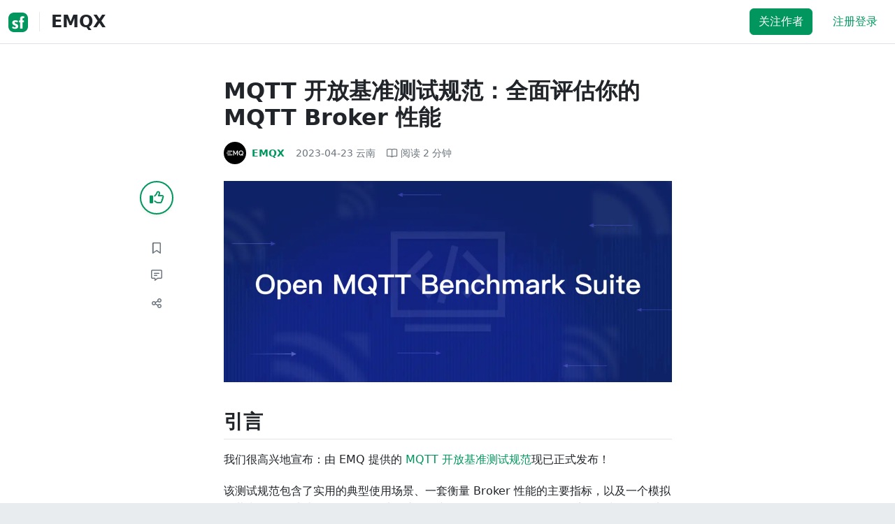

--- FILE ---
content_type: text/html; charset=utf-8
request_url: https://segmentfault.com/a/1190000043716193
body_size: 16582
content:
<!DOCTYPE html><html lang="zh"><head><meta charSet="utf-8"/><title>开源 - MQTT 开放基准测试规范：全面评估你的 MQTT Broker 性能 - 个人文章 - SegmentFault 思否</title><meta name="keywords" content="物联网,iot,mqtt,基准测试,开源"/><meta name="description" content="该测试规范包含了实用的典型使用场景、一套衡量 Broker 性能的主要指标，以及一个模拟负载和收集测试结果的工具，可以帮助开发者评估 MQTT Broker 的可扩展性..."/><meta name="userId" id="SFUserId"/><meta name="userRank" id="SFUserRank"/><meta name="viewport" content="width=device-width, initial-scale=1, viewport-fit=cover, user-scalable=no"/><meta rel="apple-touch-icon" href="https://static.segmentfault.com/main_site_next/prod/touch-icon.png"/><meta name="msapplication-square150x150logo" content="https://static.segmentfault.com/main_site_next/prod/touch-icon.png"/><meta http-equiv="X-UA-Compatible" content="IE=edge, chrome=1"/><meta name="renderer" content="webkit"/><meta name="alexaVerifyID" content="LkzCRJ7rPEUwt6fVey2vhxiw1vQ"/><meta name="apple-itunes-app" content="app-id=958101793, app-argument="/><meta property="qc:admins" content="15317273575564615446375"/><meta name="msapplication-TileColor" content="#009a61"/><meta name="baidu_union_verify" content="361d9f81bc56b8d1183231151d2b8012"/><meta name="sogou_site_verification" content="MKVKCoIjwL"/><meta name="360-site-verification" content="737314c9bf48873a1a0a22295203d9d1"/><link rel="shortcut icon" type="image/x-icon" href="https://static.segmentfault.com/main_site_next/prod/favicon.ico"/><link rel="search" type="application/opensearchdescription+xml" href="/opensearch.xml" title="SegmentFault"/><link rel="alternate" type="application/atom+xml" href="/feeds/questions" title="SegmentFault \u6700\u65B0\u95EE\u9898"/><link rel="alternate" type="application/atom+xml" href="/feeds/blogs" title="SegmentFault \u6700\u65B0\u6587\u7AE0"/><meta name="twitter:card" content="summary"/><meta name="twitter:image" content="https://static.segmentfault.com/main_site_next/prodtouch-icon.png"/><meta name="twitter:site" content="@segment_fault"/><meta name="twitter:creator" content="@segmentfault"/><meta name="twitter:title" content="MQTT 开放基准测试规范：全面评估你的 MQTT Broker 性能"/><meta name="og:type" content="article"/><meta name="og:image" content="https://static.segmentfault.com/main_site_next/prodtouch-icon.png"/><meta name="og:title" content="MQTT 开放基准测试规范：全面评估你的 MQTT Broker 性能"/><meta name="og:description" content="该测试规范包含了实用的典型使用场景、一套衡量 Broker 性能的主要指标，以及一个模拟负载和收集测试结果的工具，可以帮助开发者评估 MQTT Broker 的可扩展性..."/><meta name="og:url" content="https://segmentfault.com/a/1190000043716193"/><meta name="og:site_name" content="SegmentFault 思否"/><meta name="msvalidate.01" content="2C018C53297C8388F3E7052F5E9CA6AF"/><meta name="event-object" value="{&quot;current&quot;: [&quot;article&quot;, [&quot;1190000043716193&quot;]], &quot;root&quot;: [&quot;article&quot;, &quot;1190000043716193&quot;]}" id="SFEventObject"/><link rel="canonical" href="https://segmentfault.com/a/1190000043716193"/><script type="application/ld+json">{
            "@context": "https://schema.org",
            "@type": "Article",
            "mainEntityOfPage": {
              "@type": "WebPage",
              "@id": "https://google.com/article"
            },
            "name": "MQTT 开放基准测试规范：全面评估你的 MQTT Broker 性能",
            "headline": "MQTT 开放基准测试规范：全面评估你的 MQTT Broker 性能",
            "image": "https://static.segmentfault.com/main_site_next/prodtouch-icon.png",
            "datePublished": "2023-04-23T04:41:55.000Z",
            "dateModified": "2023-04-23T04:41:55.000Z",
            "url": "https://segmentfault.com/a/1190000043716193",
            "author": {
              "@type": "Person",
              "name": "EMQX",
              "url": "https://segmentfault.com/u/emqx"
            },
            "publisher": {
              "@type": "Organization",
              "name": "SegmentFault",
              "logo": {
                "@type": "ImageObject",
                "url":
                  "https://assets.segmentfault.com/v-5fc4b0b2/global/img/static/touch-icon.png"
              }
            }
          }</script><meta name="next-head-count" content="37"/><link data-next-font="size-adjust" rel="preconnect" href="/" crossorigin="anonymous"/><link rel="preload" href="https://static.segmentfault.com/main_site_next/prod/_next/static/css/8a2de9abf59d619c.css" as="style"/><link rel="stylesheet" href="https://static.segmentfault.com/main_site_next/prod/_next/static/css/8a2de9abf59d619c.css" data-n-g=""/><noscript data-n-css=""></noscript><script defer="" nomodule="" src="https://static.segmentfault.com/main_site_next/prod/_next/static/chunks/polyfills-c67a75d1b6f99dc8.js"></script><script src="https://sponsor.segmentfault.com/spcjs.php?id=1&amp;block=1&amp;repu=0&amp;v=5f0a9217&amp;tag=%E7%89%A9%E8%81%94%E7%BD%91%2Ciot%2Cmqtt%2C%E5%9F%BA%E5%87%86%E6%B5%8B%E8%AF%95%2C%E5%BC%80%E6%BA%90&amp;withtext=1" data-nscript="beforeInteractive"></script><script src="https://static.segmentfault.com/main_site_next/prod/_next/static/chunks/webpack-f827bc7f33b5aa2a.js" defer=""></script><script src="https://static.segmentfault.com/main_site_next/prod/_next/static/chunks/framework-b06a93d4cd434123.js" defer=""></script><script src="https://static.segmentfault.com/main_site_next/prod/_next/static/chunks/main-7b0e951b1aa6f444.js" defer=""></script><script src="https://static.segmentfault.com/main_site_next/prod/_next/static/chunks/pages/_app-afc5af1515ddb1af.js" defer=""></script><script src="https://static.segmentfault.com/main_site_next/prod/_next/static/chunks/54312-bc4a0e4b41f24c9b.js" defer=""></script><script src="https://static.segmentfault.com/main_site_next/prod/_next/static/chunks/69706-07a7095268b70805.js" defer=""></script><script src="https://static.segmentfault.com/main_site_next/prod/_next/static/chunks/75637-fc32eba996308eba.js" defer=""></script><script src="https://static.segmentfault.com/main_site_next/prod/_next/static/chunks/11063-1b323070c1d23392.js" defer=""></script><script src="https://static.segmentfault.com/main_site_next/prod/_next/static/chunks/70694-3d6afca6967f318c.js" defer=""></script><script src="https://static.segmentfault.com/main_site_next/prod/_next/static/chunks/83075-4e7ff52fbf2dea21.js" defer=""></script><script src="https://static.segmentfault.com/main_site_next/prod/_next/static/chunks/pages/Blogs/Detail-251499ec59f860aa.js" defer=""></script><script src="https://static.segmentfault.com/main_site_next/prod/_next/static/urYU784zm9qSideSzp21K/_buildManifest.js" defer=""></script><script src="https://static.segmentfault.com/main_site_next/prod/_next/static/urYU784zm9qSideSzp21K/_ssgManifest.js" defer=""></script><style id="__jsx-563de19a56c74ed5">@media(min-width:1400px){.container{max-width:1320px}}.blog-header.theme-light input{background-color:rgba(33,37,41,.1)}.blog-header.theme-light input::-webkit-input-placeholder{color:rgba(var(--bs-dark-rgb),var(--bs-text-opacity))}.blog-header.theme-dark input{background-color:rgba(255,255,255,.1)}.blog-header.theme-dark input::-webkit-input-placeholder{color:rgba(var(--bs-light-rgb),var(--bs-text-opacity))}</style><style id="__jsx-b1cc3f89c4f8c7b8">@charset "UTF-8";.fmt,.preview-wrap{line-height:1.6}.fmt .hljs,.preview-wrap .hljs{background-color:transparent!important;padding:0!important}.fmt p,.fmt address,.fmt ul,.fmt ol,.fmt dl,.fmt pre,.fmt blockquote,.fmt table,.fmt figure,.fmt hr,.preview-wrap p,.preview-wrap address,.preview-wrap ul,.preview-wrap ol,.preview-wrap dl,.preview-wrap pre,.preview-wrap blockquote,.preview-wrap table,.preview-wrap figure,.preview-wrap hr{margin-bottom:1.25rem}.fmt p,.preview-wrap p{word-wrap:break-word}.fmt p a,.preview-wrap p a{word-break:break-all}.fmt ol ol,.fmt ol ul,.fmt ul ol,.fmt ul ul,.preview-wrap ol ol,.preview-wrap ol ul,.preview-wrap ul ol,.preview-wrap ul ul{margin-bottom:0}.fmt li>p:last-of-type,.preview-wrap li>p:last-of-type{margin-bottom:0!important}.fmt h1,.preview-wrap h1{font-size:2rem;margin:2.75rem 0 1rem;padding-bottom:.5rem;border-bottom:3px double rgba(0,0,0,.1)}.fmt h2,.preview-wrap h2{font-size:1.75rem;margin:2.5rem 0 1rem;padding-bottom:.5rem;border-bottom:1px double rgba(0,0,0,.1)}.fmt>h2:first-child,.preview-wrap>h2:first-child{margin-top:0}.fmt h3,.preview-wrap h3{font-size:1.5rem;margin:2.25rem 0 1rem}.fmt h4,.preview-wrap h4{font-size:1.25rem;margin:2rem 0 1rem}.fmt h5,.preview-wrap h5{font-size:1rem;margin:1.75rem 0 1rem}.fmt h6,.preview-wrap h6{font-size:1rem;margin:1.5rem 0 .5rem}.fmt h6::before,.preview-wrap h6::before{content:"❐";margin-right:.25rem}.fmt blockquote,.preview-wrap blockquote{padding-left:1rem;border-left:.25rem solid#e9ecef}.fmt pre,.preview-wrap pre{padding:1rem;max-height:35rem;line-height:1.5;background-color:#e9ecef;overflow:auto}.fmt pre code,.preview-wrap pre code{word-wrap:normal;overflow-wrap:normal;white-space:inherit}.fmt hr,.preview-wrap hr{margin:2rem auto;max-width:160px;border-top-width:1px;background-color:rgba(0,0,0,.5)}.fmt img,.preview-wrap img{max-width:100%;height:auto}.fmt table,.preview-wrap table{border:1px solid#dee2e6;width:100%;table-layout:fixed}.fmt table td,.fmt table th,.preview-wrap table td,.preview-wrap table th{padding:.75rem;border:1px solid#dee2e6;word-wrap:break-word}.fmt table [align=center],.preview-wrap table [align=center]{text-align:center}.fmt table [align=right],.preview-wrap table [align=right]{text-align:right}.fmt table thead th,.preview-wrap table thead th{border-bottom-width:2px;background-color:#e9ecef;color:#212529;font-weight:bold}.fmt table tbody tr:hover,.preview-wrap table tbody tr:hover{background-color:rgba(0,0,0,.025)}.fmt .img-wrap,.preview-wrap .img-wrap{display:block;text-align:center}article.fmt a img{cursor:pointer}article.fmt img{cursor:-webkit-zoom-in;cursor:-moz-zoom-in;cursor:zoom-in}article.fmt p>img{display:block;margin:0 auto}</style><style id="__jsx-cc36e5857a65b21d">.article-content{margin-bottom:1.5rem}.article-content .userExcerpt p{margin-bottom:0!important}.article-content .col-md-90{width:120px}.article-content pre{position:relative}.right-side .right-block{margin-bottom:1.5rem}#article-header{border-top:2px solid#00965e}@media(max-width:767.98px){.article-content .col-md-90{width:100%}}@media(max-width:575.98px){.blog-comment-wrap.container{padding-bottom:56px!important;padding-bottom:-webkit-calc(56px + constant(safe-area-inset-bottom))!important;padding-bottom:-moz-calc(56px + constant(safe-area-inset-bottom))!important;padding-bottom:calc(56px + constant(safe-area-inset-bottom))!important;padding-bottom:-webkit-calc(56px + env(safe-area-inset-bottom))!important;padding-bottom:-moz-calc(56px + env(safe-area-inset-bottom))!important;padding-bottom:calc(56px + env(safe-area-inset-bottom))!important}}</style><style id="__jsx-5003cdcc1535ca36">.operation .dropdown-toggle::after{display:none}</style><style id="__jsx-e84cb026495aebda">.nav-header{cursor:pointer}#collapseTarget{max-height:360px;overflow-y:auto}</style><style id="__jsx-39fbff7f152a3e49">.quote .delete-quote{visibility:hidden}.quote .list-group-item:hover .delete-quote{visibility:visible}</style><style id="__jsx-ae5d34d7181e7c9b">.recommend-list-wrap .card-header{-webkit-box-shadow:0rem -.06rem 0rem 0rem rgba(0,0,0,.13)inset;-moz-box-shadow:0rem -.06rem 0rem 0rem rgba(0,0,0,.13)inset;box-shadow:0rem -.06rem 0rem 0rem rgba(0,0,0,.13)inset}.mr-13{margin-right:13px}</style><style id="__jsx-3434af9ca00bacf8">.comment-wrap .media-body .fmt,.comment-wrap .media-body .fmt>p:first-child{display:inline}.comment-wrap .media-body .fmt>p:first-child::after{display:block;content:"";margin-bottom:1.25rem}.comment-wrap .media-body .fmt>p:last-child::after{display:none!important}.comment-wrap .commentUnit:hover .control-area,.comment-wrap .commentUnit:hover .comment-control-area{display:-webkit-box!important;display:-webkit-flex!important;display:-moz-box!important;display:-ms-flexbox!important;display:flex!important}.comment-wrap .comment-reply{overflow:hidden;word-wrap:break-word;overflow-wrap:break-word;resize:none}.comment-wrap .dropdown-item.active,.comment-wrap .dropdown-item:active{background:#f8f9fa!important;color:inherit!important}.comment-wrap .reply-list .list-group-item{background-color:unset}</style><style id="__jsx-46db19708ab5e5b7">.mentions-wrap .dropdown-toggle::after{display:none}</style></head><body><div id="__next"><div class="d-none d-lg-block text-center"><div id="OA_holder_5" class="OA_holder" style="display:none"></div></div><div id="root-top-container"></div><header data-bs-theme="light" class="sticky-top blog-header theme-light border-bottom" style="background-color:#fff;transform:translateY(0px)"><div class="container-xl"><nav style="padding-top:0.75rem;padding-bottom:0.75rem" class="navbar navbar-expand-lg navbar-light"><div class="d-none d-lg-flex align-items-center w-50 me-auto"><a href="/blogs" class="d-none d-md-block p-0 navbar-brand"><svg width="28" height="28" viewBox="0 0 28 28" fill="none" xmlns="http://www.w3.org/2000/svg" class="text-primary"><title>SF</title><path fill-rule="evenodd" clip-rule="evenodd" d="M8 0C3.58172 0 0 3.58172 0 8V20C0 24.4183 3.58172 28 8 28H20C24.4183 28 28 24.4183 28 20V8C28 3.58172 24.4183 0 20 0H8ZM13.73 11.9372C12.578 11.2873 11.2724 10.9592 9.95 10.9872C8.625 10.9872 5.535 11.3372 5.535 14.5872C5.535 16.4122 6.495 17.2622 7.935 17.9772C8.305 18.1622 8.655 18.3072 8.965 18.4322L8.96675 18.433C9.83592 18.7926 10.525 19.0778 10.525 19.8472C10.525 20.7222 9.715 21.0322 8.96 21.0322C7.93318 20.9427 6.96552 20.5134 6.21 19.8122L5.25 21.7322V21.9572C6.47366 22.8581 7.96081 23.3292 9.48 23.2972C11.175 23.2972 14.015 22.8422 14.015 19.6272C14.015 17.6272 13.065 16.8572 11.315 16.1272L10.67 15.8772C9.725 15.5222 8.98 15.2422 8.98 14.4522C8.98 13.9672 9.22 13.3872 10.38 13.3872C11.2483 13.3883 12.0951 13.6572 12.805 14.1572L13.73 12.1572V11.9372ZM22.92 5.75224C22.0842 5.39862 21.1823 5.22813 20.275 5.25224C18.635 5.25224 16.635 5.92724 16.635 9.14724C16.635 9.16319 16.6454 9.5817 16.6567 10.0374C16.6702 10.5821 16.685 11.18 16.685 11.2072C16.6839 11.2467 16.6678 11.2842 16.64 11.3122C16.611 11.3378 16.5737 11.352 16.535 11.3522H15.36L15.32 13.8922C15.4316 13.8922 15.5761 13.8878 15.7433 13.8827C15.973 13.8756 16.2456 13.8672 16.535 13.8672L16.5911 13.8777L16.64 13.9072C16.667 13.9358 16.683 13.973 16.685 14.0122C16.665 14.8782 16.653 16.325 16.6458 17.8134L16.642 18.7072C16.6393 19.4489 16.6377 20.1741 16.6366 20.8153L16.6357 21.5401L16.6354 21.8642L16.635 22.9722L20.2 22.9522C20.1997 22.8821 20.1992 22.7899 20.1987 22.6781C20.1954 21.9732 20.1884 20.4931 20.1781 18.9054L20.1684 17.515C20.1579 16.13 20.145 14.8097 20.13 13.9922C20.1281 13.9532 20.1426 13.9151 20.17 13.8872C20.199 13.8617 20.2363 13.8474 20.275 13.8472L20.5421 13.8565C20.9195 13.867 21.368 13.8705 21.7216 13.8717L22.16 13.8722L22.2 11.3322H20.275L20.2189 11.3218L20.17 11.2922C20.1436 11.2637 20.1292 11.2261 20.13 11.1872V9.62724C20.13 8.35724 20.46 7.81724 21.225 7.81724C21.5758 7.8304 21.9184 7.92634 22.225 8.09724L22.92 6.02724V5.75224Z" fill="currentColor"></path></svg></a><div class="d-none d-md-block" style="width:1px;height:1.75rem;background-color:rgba(33, 37, 41, 0.1)"></div><a href="/u/emqx/articles"><div class="d-flex align-items-center ms-md-3 text-body"><h4 class="mb-0">EMQX</h4></div></a></div><div class="d-flex d-lg-none align-items-center justify-content-between w-100"><a href="/u/emqx/articles"><div class="d-flex align-items-center ms-lg-3 text-body"><h4 class="mb-0 text-truncate-1">EMQX</h4></div></a><a role="button" tabindex="0" href="/user/login" class="d-lg-none ms-2 flex-shrink-0 text-primary btn btn-link">注册登录</a></div><div class="w-100 navbar-collapse collapse" id="basic-navbar-nav"><div class="p-0 ms-auto align-items-lg-center justify-content-end w-100 navbar-nav"><div class="me-2 me-md-0 nav-item"><button type="button" class="me-3 btn btn-primary">关注作者</button><a role="button" tabindex="0" href="/user/login" class="text-primary btn btn-link">注册登录</a></div></div></div></nav></div></header><style>
          html {
            scroll-behavior: smooth;
          }
          .article-wrap article h2, .article-wrap article h3 { 
            scroll-margin-top: 20px;
          }
        </style><div class="bg-white d-none d-xl-flex justify-content-center"><div id="OA_holder_2" class="OA_holder" style="display:none"></div></div><div class="bg-white py-5"><div class="pt-3 pt-sm-0 article-wrap container"><div class="row"><div class="mx-auto col-lg-7"><h1 class="h2 mb-3"><a href="/a/1190000043716193" class="link-dark">MQTT 开放基准测试规范：全面评估你的 MQTT Broker 性能</a></h1><div class="d-flex flex-wrap mb-4"><div class="d-flex align-items-center font-size-14"><a class="d-flex align-items-center" href="/u/emqx"><div class="position-relative sflex-center rounded-circle flex-shrink-0 me-2" style="width:32px;height:32px"><img src="https://avatar-static.segmentfault.com/324/696/3246965788-600e8da97b62a_huge128" alt="头像" class="w-100 h-100 position-absolute left-0 top-0 rounded-circle bg-white"/></div><div class="d-flex flex-column"><div class="d-flex"><strong class="font-size-14">EMQX</strong><ul class="list-inline mb-0 authentication-info ms-1"></ul></div><div class="user-badge-wrap font-size-14 text-secondary"></div></div></a><a href="/a/1190000043716193/revision" class="link-secondary font-size-14 ms-2 ps-1"><time dateTime="2023-04-23T04:41:55.000Z" itemProp="datePublished">2023-04-23 </time><span> <!-- -->云南</span></a><div class="ms-3 d-flex align-items-baseline text-secondary"><i class="far fa-book-open"></i><span class="ms-1">阅读 <!-- -->2<!-- --> 分钟</span></div></div></div></div></div><div class="row"><div class="d-none d-lg-flex justify-content-end align-items-start col-lg-2"><div class="sticky-outer-wrapper sticky-wrap functional-area-left justify-content-center me-0 ms-0 mt-0"><div class="sticky-inner-wrapper" style="position:relative;top:0px"><div role="group" class="align-items-center btn-group-vertical"><button type="button" aria-label="点赞" class="func-btn mainLike sflex-center shadow-sm rounded-circle main-lg-Like mb-0 btn btn-outline-primary"><i class="far fa-thumbs-up"></i></button><span class="text-primary fw-bold invisible">0</span><button type="button" aria-label="收藏" class="func-btn sflex-center rounded-circle  mt-2 btn btn-outline-secondary"><i class="far fa-bookmark"></i></button><a class="func-btn sflex-center btn btn-outline-secondary rounded-circle" href="#comment-area" aria-label="评论"><i class="far fa-message-lines"></i></a><div class="dropdown"><button type="button" id="actions-toggle" aria-expanded="false" aria-label="分享" class="func-btn nav-tab-item  rounded-pill btn btn-outline-secondary sflex-center rounded-circle dropdown-toggle btn btn-primary"><i class="far fa-share-nodes"></i></button></div><canvas hidden="" class="qrcode"></canvas></div></div></div><canvas hidden="" class="qrcode"></canvas></div><div class="mx-auto col-lg-7"><div><div id="OA_holder_25" class="OA_holder" style="display:none"></div><article class="article fmt article-content "><p><img referrerpolicy="no-referrer" src="/img/bVc7AJ2" alt="" title=""></p><h2>引言</h2><p>我们很高兴地宣布：由 EMQ 提供的 <a href="https://link.segmentfault.com/?enc=RfThprk5dZy94jbA7vRWfQ%3D%3D.i%2FjcdOD%2BSFG31oNuNKEMRgbif7PYXRuL0FEoEk9mKpw%3D" rel="nofollow" target="_blank">MQTT 开放基准测试规范</a>现已正式发布！</p><p>该测试规范包含了实用的典型使用场景、一套衡量 Broker 性能的主要指标，以及一个模拟负载和收集测试结果的工具，可以帮助开发者评估 MQTT Broker 的可扩展性和性能，从而选择最需要和合适的产品。</p><p><img referrerpolicy="no-referrer" src="/img/bVc7AJ1" alt="" title="" loading="lazy"></p><h2>客观实用的 MQTT 负载测试方法</h2><p>在<a href="https://link.segmentfault.com/?enc=W7rvf52zFMN6pbF0RIOxjQ%3D%3D.SWemD%2B6jTHRiBFgNdSgycBujZ9Ph%2FRTuKrDf7XVM0A8%2F2PT0PGcZyPSUNG6x7BiYUQ3U4WLhSDWwAhDoJzsHUo%2BxO1iv6w%2BSRqDSld0CvNs%3D" rel="nofollow" target="_blank">发布/订阅模式</a>下，MQTT Broker 是连接设备和传输物联网数据的核心。随着物联网的普及，处理海量设备及其产生的高速数据流充满了挑战，MQTT Broker 的可扩展性和性能也因此成为物联网解决方案的关键。</p><p>在这一背景下，EMQ 提出了这套 MQTT 开放基准测试规范，旨在提供一种客观且实用的 MQTT Broker 测试方法，它将通过以下主要优势简化 MQTT Broker 的负载测试：</p><p><strong>提供开放实用的评估基准</strong></p><p>尽管有许多研究论文和技术文章对 MQTT Broker 进行了评估和比较，但当前的基准测试通常只衡量一些特定的因素，并不能反映出大规模物联网应用的真实场景。而 EMQ 提供的 MQTT 开放基准测试规范则从多个方面进行全面评估，同时设计了对任何 Broker 都公平的场景，以此来建立一个客观中立的测试基准。</p><p><strong>基于真实的使用场景和可行的度量标准</strong></p><p>我们分析并解决了来自我们客户的大量实际测试需求，基于此提出了这套 MQTT 开放基准测试规范。我们相信它可以满足绝大多数的测试需求。</p><p><strong>面向社区开放的全面基准测试</strong></p><p>我们致力于围绕这套 MQTT 基准测试规范建立一个开放和协作的社区。随着社区贡献的各种使用场景不断增加，这套规范也将能更加准确地反映行业需求。欢迎与我们一起为 <a href="https://link.segmentfault.com/?enc=5jbMXLCZwgKxQp8u9VaCMg%3D%3D.ZecGe%2Fde%2F5oR2U3kfMxFCY%2FIZbs2dp9HwZtDPCy7iW6PnSbFea9AYyw5s7MdkIWPrck%2F1ThdIPI%2FxCM8yrG1Ag%3D%3D" rel="nofollow" target="_blank">MQTT 协议</a>建立一个全面的基准测试规范。</p><h2><strong>MQTT</strong> 开放基准测试规范的内容</h2><p>第一版 MQTT 开放基准测试规范主要介绍了影响 MQTT broker 性能的关键因素，并定义了衡量可扩展性、可用性、延迟时间和计算资源成本的指标。</p><p>规范还将典型的使用场景分为连接、广播、点对点和上报，并包含了基于真实客户需求的实际用例。</p><p>此外，为了说明这些用例在基准测试中是如何应用的，我们提供了一些详细的基准测试结果的例子。</p><h2><strong>基准测试结果示例</strong></h2><p>为了展示一个实际的例子，下面我们将介绍一个使用 <a href="https://link.segmentfault.com/?enc=WxE3Qvo5AONZ28QZENKHGQ%3D%3D.51%2BAHme4zrzcXPKTYRn6FzaiIN5hC4Kkx6q6etBjzK4%3D" rel="nofollow" target="_blank">NanoMQ</a> 作为 MQTT Broker 的广播用例和基准测试结果的详细情况。</p><p>在这个广播用例中，建立了 5 个发布者和 1000 个订阅者的连接（即为了“广播”的目的，订阅者比发布者多），并使用了 5 个主题进行发布/订阅。每个订阅者完成连接后，立即订阅所有 5 个主题。每个发布者完成连接后，都向一个独占的主题发送一个 16 字节的消息。发布者和订阅者都使用 QoS 1。每个发布者的发布速率是每秒 50 条消息，因此，总的预期订阅速率是每秒 250K 条消息。</p><p>在本次基准测试中，NanoMQ 部署在一个单节点上。配置详情如下：</p><p><img referrerpolicy="no-referrer" src="/img/bVc7AJ0" alt="" title="" loading="lazy"></p><p>本次基准测试使用了 <a href="https://link.segmentfault.com/?enc=ggqurI4f%2BFUAKH1b4Er8mg%3D%3D.vpXpIBemtqGb6pehyE7UlAFePub8yfZ9ywWDa04D4aYSr%2F8wqqMWwslG7P3MJVqb" rel="nofollow" target="_blank">XMeter</a> 作为测试工具，它模拟了所有的设备连接和消息吞吐量，分析数据并生成指标报告。以下是一些重点指标：<br><img referrerpolicy="no-referrer" src="/img/bVc7AJZ" alt="" title="" loading="lazy"></p><p>详细的图表如下：</p><p><img referrerpolicy="no-referrer" src="/img/bVc7AJY" alt="" title="" loading="lazy"></p><h2><strong>未来规划</strong></h2><p>在上文我们使用了 NanoMQ 作为示例，但实际上这套测试规范对所有采用了 MQTT 协议的 Broker 都是适用的。我们也将对其进行持续的迭代和完善，并计划后续推出一个用于 MQTT 基准测试的工具。</p><p>欢迎感兴趣的读者查看我们的 <a href="https://link.segmentfault.com/?enc=D1mo3uxqErPURy11YwlLvA%3D%3D.Vj%2FJIyCnEM3%2FjS%2BSq4zyuVBH8r6akIbOsFMB1518PGs%3D" rel="nofollow" target="_blank">GitHub</a> 主页了解更多信息，期待来自大家的宝贵意见和贡献。</p><blockquote><p>版权声明： 本文为 EMQ 原创，转载请注明出处。</p><p>原文链接：<a href="https://link.segmentfault.com/?enc=tLwUGViSH1TFFd%2BKKLlzPg%3D%3D.q21Qelf0xDZTv8PEe4bk4AmU%2BLLMvP5NG1yx3s4Za3eFMpxhvXvJotaxPEWYS0Ct2H2vdiKIiky1Xy5Y5INmTOtZyhnFe%2BF%2B8wMT4ElUo98%2BuliS3V%2F7VEtOrM8EL%2F%2BK%2BK6jeRCp%2Bz0BWALbjXiUOQ%3D%3D" rel="nofollow" target="_blank">https://www.emqx.com/zh/blog/open-mqtt-benchmark-suite-the-ultimate-guide-to-mqtt-performance-testing</a></p></blockquote></article><div class="d-flex flex-wrap align-items-center "><div class="m-n1 d-flex flex-wrap align-items-center"><a href="/t/%E7%89%A9%E8%81%94%E7%BD%91" class="m-1 badge-tag  ">物联网</a><a href="/t/iot" class="m-1 badge-tag  ">iot</a><a href="/t/mqtt" class="m-1 badge-tag  ">mqtt</a><a href="/t/%E5%9F%BA%E5%87%86%E6%B5%8B%E8%AF%95" class="m-1 badge-tag  ">基准测试</a><a href="/t/%E5%BC%80%E6%BA%90" class="m-1 badge-tag  ">开源</a></div></div><div id="OA_holder_3" class="OA_holder mt-4" style="display:none"></div><div class="functional-area-bottom text-center my-4 py-3"><div role="group" class="btn-group like-group align-items-center btn-group"><button type="button" class="btn me-2 rounded btn btn-outline-primary"><i class="far fa-thumbs-up"></i><span class="ms-1">赞</span></button><button type="button" class="btn me-2 rounded btn btn-outline-secondary"><i class="far fa-bookmark"></i><span class="ms-1">收藏</span></button><div class="bottom-share-wrap dropdown"><div class="nav-tab-item btn d-flex justify-content-center align-items-center dropdown-toggle" id="react-aria-2" aria-expanded="false"><button type="button" class="btn rounded btn btn-outline-secondary"><i class="far fa-share-nodes"></i><span class="ms-1">分享</span></button></div></div><canvas hidden="" class="qrcode"></canvas></div></div><canvas hidden="" class="qrcode"></canvas><div class="text-secondary font-size-14 mb-4 d-flex flex-wrap justify-content-between"><div><span>阅读 <!-- -->1.4k</span><span class="split-dot"></span><a href="/a/1190000043716193/revision" class="link-secondary"><time dateTime="2023-04-23T04:41:55.000Z" itemProp="datePublished">发布于 <!-- -->2023-04-23 </time></a></div><div class="operation text-end"><div><button type="button" class="link-secondary btn-reset btn btn-link">举报</button></div></div></div><hr class="mb-0 bg-black bg-opacity-50"/><div class="pt-4 d-flex flex-column flex-md-row"><div class="d-flex flex-fill"><a href="/u/emqx"><div class="position-relative sflex-center rounded-circle flex-shrink-0 me-3" style="width:64px;height:64px" aria-hidden="true"><img src="https://avatar-static.segmentfault.com/324/696/3246965788-600e8da97b62a_huge128" alt="头像" class="w-100 h-100 position-absolute left-0 top-0 rounded-circle bg-white"/></div></a><div><a href="/u/emqx" class="link-dark"><h5 class="d-flex align-items-center mb-1">EMQX</h5></a><div class="text-secondary mb-2"><span>336<!-- --> 声望</span><span class="split-dot"></span><span>439<!-- --> 粉丝</span></div><div class="text-truncate-2"><p>EMQ（杭州映云科技有限公司）是一家开源物联网数据基础设施软件供应商，交付全球领先的开源 MQTT 消息服务器和流处理数据库，提供基于云原生+边缘计算技术的一站式解决方案，实现企业云边端实时数据连接、移动、...</p></div></div></div><div class="mt-sm-0 mt-3 d-flex align-items-start flex-shrink-0"><button type="button" class="w-100 btn btn-primary">关注作者</button></div></div><hr class="mb-4 bg-black bg-opacity-50"/><div class="d-flex justify-content-between"><div class="w-50"><div class="text-secondary">« 上一篇</div><a class="text-truncate-1" href="/a/1190000043715648">Mosquitto vs NanoMQ | 2023 MQTT Broker 对比</a></div><div class="d-flex flex-column align-items-end w-50"><div class="text-secondary">下一篇 »</div><a class="text-truncate-1" href="/a/1190000043781952">选择合适的 MQTT 云服务：一文了解 EMQX Cloud Serverless、Dedicated 与 BYOC 版本</a></div></div></div></div><div class="d-none d-lg-block col-lg-2"><div class="sticky-outer-wrapper"><div class="sticky-inner-wrapper" style="position:relative;top:0px"><div id="collapseTarget" class="d-none ps-3 border-start w-100 mb-4"><div id="article-nav-list" class="font-size-14 w-100 list-group list-group-flush"></div></div><div id="OA_holder_1" class="OA_holder" style="display:none"></div></div></div></div></div><div id="fixedTools" class="position-fixed d-none " style="right:24px;bottom:24px"><button type="button" class="btn btn-light" title="回顶部">▲</button></div><div class="d-block d-sm-none fix-bottom-action-wrap"><div class="w-100 fixed-bottom-action d-flex align-items-center "><button type="button" aria-label="点赞" class="btn-reset text-center link-dark w-25 btn btn-link"><i class="far fa-thumbs-up"></i></button><button type="button" aria-label="收藏" class="btn-reset text-center link-dark w-25 btn btn-link"><i class="far fa-bookmark"></i></button><a class="text-center link-dark w-25" href="#comment-area"><i class="far fa-message-lines"></i></a><div class="bottom-share-wrap  w-25 text-center dropdown"><button type="button" id="react-aria-3" aria-expanded="false" aria-label="分享" class="btn-reset link-dark dropdown-toggle btn btn-link"><i class="far fa-share-nodes"></i></button></div><canvas hidden="" class="qrcode"></canvas></div><canvas hidden="" class="qrcode"></canvas></div></div></div><div class="py-5 blog-comment-wrap container"><div class="row"><div class="mx-auto col-lg-7"><h3 class="text-center mb-4">引用和评论</h3><div class="mb-4 card"><div class="bg-transparent border-0 card-header"><strong>被 <!-- -->1<!-- --> 篇内容引用</strong></div><ul class="quote border-bottom-0 list-group list-group-flush"><li class="d-flex align-items-center border-0 list-group-item list-group-item-action"><a href="/a/1190000043864123?utm_source=sf-backlinks" class="d-flex align-items-center"><div class="position-relative sflex-center rounded-circle flex-shrink-0 me-2" style="width:24px;height:24px"><img src="https://avatar-static.segmentfault.com/324/696/3246965788-600e8da97b62a_big64" alt="头像" class="w-100 h-100 position-absolute left-0 top-0 rounded-circle bg-white"/></div><div class="me-2 text-body">构建可靠的物联网系统：了解 MQTT 性能测试</div></a></li></ul></div><div class="mb-4 card"><div class="bg-transparent border-bottom-0 card-header"><strong>推荐阅读</strong></div><div class="list-group list-group-flush"><a href="/a/1190000045057196?utm_source=sf-similar-article" data-rr-ui-event-key="/a/1190000045057196?utm_source=sf-similar-article" class="d-flex align-items-center border-0 list-group-item list-group-item-action"><div class="position-relative sflex-center rounded-circle flex-shrink-0 " style="width:38px;height:38px"><img src="https://avatar-static.segmentfault.com/324/696/3246965788-600e8da97b62a_big64" alt="头像" class="w-100 h-100 position-absolute left-0 top-0 rounded-circle bg-white"/></div><div class="ms-3"><h6 class="mb-1 text-break text-body fw-bold">在 Windows 平台搭建 MQTT 服务</h6><p class="d-flex align-items-center font-size-14 mb-0"><span class="text-secondary">EMQX</span><span class="split-dot"></span><span class="text-secondary">阅读 <!-- -->1.7k</span></p></div></a><a href="/a/1190000047428717?utm_source=sf-similar-article" data-rr-ui-event-key="/a/1190000047428717?utm_source=sf-similar-article" class="d-flex align-items-center border-0 list-group-item list-group-item-action"><div class="position-relative sflex-center rounded-circle flex-shrink-0 " style="width:38px;height:38px"><img src="https://avatar-static.segmentfault.com/569/558/569558099-1030000000094051_big64" alt="头像" class="w-100 h-100 position-absolute left-0 top-0 rounded-circle bg-white"/></div><div class="ms-3"><h6 class="mb-1 text-break text-body fw-bold">2025 中国技术先锋年度评选正式启动！</h6><p class="d-flex align-items-center font-size-14 mb-0"><span class="text-secondary">SegmentFault思否</span><span class="split-dot"></span><span class="text-secondary">赞 <!-- -->1</span><span class="split-dot"></span><span class="text-secondary">阅读 <!-- -->11.8k</span><span class="split-dot"></span><span class="text-secondary">评论 <!-- -->1</span></p></div></a><a href="/a/1190000047419004?utm_source=sf-similar-article" data-rr-ui-event-key="/a/1190000047419004?utm_source=sf-similar-article" class="d-flex align-items-center border-0 list-group-item list-group-item-action"><div class="position-relative sflex-center rounded-circle flex-shrink-0 " style="width:38px;height:38px"><img src="https://avatar-static.segmentfault.com/115/426/1154267036-5de60e2b2d436_big64" alt="头像" class="w-100 h-100 position-absolute left-0 top-0 rounded-circle bg-white"/></div><div class="ms-3"><h6 class="mb-1 text-break text-body fw-bold">VeloxCon China 2025 议程抢先看</h6><p class="d-flex align-items-center font-size-14 mb-0"><span class="text-secondary">思否编辑部</span><span class="split-dot"></span><span class="text-secondary">赞 <!-- -->2</span><span class="split-dot"></span><span class="text-secondary">阅读 <!-- -->10.4k</span><span class="split-dot"></span><span class="text-secondary">评论 <!-- -->1</span></p></div></a><a href="/a/1190000047443294?utm_source=sf-similar-article" data-rr-ui-event-key="/a/1190000047443294?utm_source=sf-similar-article" class="d-flex align-items-center border-0 list-group-item list-group-item-action"><div class="position-relative sflex-center rounded-circle flex-shrink-0 " style="width:38px;height:38px"><img src="https://avatar-static.segmentfault.com/115/426/1154267036-5de60e2b2d436_big64" alt="头像" class="w-100 h-100 position-absolute left-0 top-0 rounded-circle bg-white"/></div><div class="ms-3"><h6 class="mb-1 text-break text-body fw-bold">VeloxCon 2025 完整议程发布!</h6><p class="d-flex align-items-center font-size-14 mb-0"><span class="text-secondary">思否编辑部</span><span class="split-dot"></span><span class="text-secondary">阅读 <!-- -->9k</span></p></div></a><a href="/a/1190000047214503?utm_source=sf-similar-article" data-rr-ui-event-key="/a/1190000047214503?utm_source=sf-similar-article" class="d-flex align-items-center border-0 list-group-item list-group-item-action"><div class="position-relative sflex-center rounded-circle flex-shrink-0 " style="width:38px;height:38px"><img src="https://avatar-static.segmentfault.com/115/426/1154267036-5de60e2b2d436_big64" alt="头像" class="w-100 h-100 position-absolute left-0 top-0 rounded-circle bg-white"/></div><div class="ms-3"><h6 class="mb-1 text-break text-body fw-bold">2025 年度 OSCAR “开源+”开源商业化专题典型案例征集工作进行中！</h6><p class="d-flex align-items-center font-size-14 mb-0"><span class="text-secondary">思否编辑部</span><span class="split-dot"></span><span class="text-secondary">阅读 <!-- -->5.5k</span></p></div></a><a href="/a/1190000047426380?utm_source=sf-similar-article" data-rr-ui-event-key="/a/1190000047426380?utm_source=sf-similar-article" class="d-flex align-items-center border-0 list-group-item list-group-item-action"><div class="position-relative sflex-center rounded-circle flex-shrink-0 " style="width:38px;height:38px"><img src="https://avatar-static.segmentfault.com/213/314/2133146122-668e92d0bb910_big64" alt="头像" class="w-100 h-100 position-absolute left-0 top-0 rounded-circle bg-white"/></div><div class="ms-3"><h6 class="mb-1 text-break text-body fw-bold">GitHub Star 排名靠前的 AI 开源项目推荐（Java 版）</h6><p class="d-flex align-items-center font-size-14 mb-0"><span class="text-secondary">JEECG低代码平台</span><span class="split-dot"></span><span class="text-secondary">赞 <!-- -->1</span><span class="split-dot"></span><span class="text-secondary">阅读 <!-- -->1.7k</span></p></div></a><a href="/a/1190000047492438?utm_source=sf-similar-article" data-rr-ui-event-key="/a/1190000047492438?utm_source=sf-similar-article" class="d-flex align-items-center border-0 list-group-item list-group-item-action"><div class="position-relative sflex-center rounded-circle flex-shrink-0 " style="width:38px;height:38px"><img src="https://avatar-static.segmentfault.com/648/957/648957560-60847bf30f131_big64" alt="头像" class="w-100 h-100 position-absolute left-0 top-0 rounded-circle bg-white"/></div><div class="ms-3"><h6 class="mb-1 text-break text-body fw-bold">数智时代，openGauss Summit 2025即将发布哪些技术创新破局</h6><p class="d-flex align-items-center font-size-14 mb-0"><span class="text-secondary">ShirleyYD</span><span class="split-dot"></span><span class="text-secondary">阅读 <!-- -->3.6k</span></p></div></a></div></div><div id="comment-area" class="comment-wrap  card"><div class="d-flex align-items-center justify-content-between bg-transparent border-0 card-header"><strong>0<!-- --> 条评论</strong><div aria-label="Basic" role="group" class="btn-group"><a role="button" tabindex="0" href="/a/1190000043716193?sort=votes" class="btn btn-secondary btn-sm">得票</a><a role="button" tabindex="0" href="/a/1190000043716193?sort=newest" class="btn btn-outline-secondary btn-sm">最新</a></div></div><div class="card-body"><div class="mb-4 media"><div class="position-relative sflex-center rounded-circle flex-shrink-0 me-3" style="width:38px;height:38px" aria-hidden="true"><img src="https://image-static.segmentfault.com/317/931/3179314346-5f61e47221e07" alt="头像" class="w-100 h-100 position-absolute left-0 top-0 rounded-circle bg-white"/></div><div class="media-body"><div class="mb-3"><div class="mentions-wrap dropdown"><textarea rows="3" placeholder="撰写评论 …" aria-label="评论" class="comment-text form-control"></textarea><div class="invalid-feedback"></div><div class="dropdown-toggle"></div></div></div><div class="d-flex justify-content-end align-items-center"><button type="button" aria-label="提示" class="me-3 btn-reset link-secondary btn btn-link"><i class="far fa-circle-info"></i></button><button type="button" aria-label="提示" class="me-3 btn-reset link-secondary btn btn-link"><i class="far fa-face-laugh"></i></button><button type="button" disabled="" class="float-end btn btn-primary">提交评论</button></div><div role="alert" class="fade mt-3 my-0 font-size-14 alert alert-info show">评论支持部分 Markdown 语法：<code>**粗体** _斜体_ [链接](http://example.com) `代码` - 列表 &gt; 引用</code>。你还可以使用 <code>@ </code>来通知其他用户。</div></div></div><div class="comment-body-wrap d-none"></div></div></div></div></div></div><footer class="d-none d-sm-block bg-white py-5 border-top"><div class="text-center text-secondary mb-1">©<!-- -->2026<!-- --> <!-- -->EMQX</div><div class="text-center text-secondary font-size-14">除特别声明外，<a target="_blank" class="link-secondary" href="https://creativecommons.org/licenses/by-nc-nd/4.0/">作品采用《署名-非商业性使用-禁止演绎 4.0 国际》进行许可</a></div><div class="d-flex justify-content-center my-4"><a role="button" tabindex="0" href="/blogs" class="d-flex align-items-center rounded btn btn-light"><svg width="16" height="16" viewBox="0 0 28 28" fill="none" xmlns="http://www.w3.org/2000/svg" class="me-2 text-primary"><title>SF</title><path fill-rule="evenodd" clip-rule="evenodd" d="M8 0C3.58172 0 0 3.58172 0 8V20C0 24.4183 3.58172 28 8 28H20C24.4183 28 28 24.4183 28 20V8C28 3.58172 24.4183 0 20 0H8ZM13.73 11.9372C12.578 11.2873 11.2724 10.9592 9.95 10.9872C8.625 10.9872 5.535 11.3372 5.535 14.5872C5.535 16.4122 6.495 17.2622 7.935 17.9772C8.305 18.1622 8.655 18.3072 8.965 18.4322L8.96675 18.433C9.83592 18.7926 10.525 19.0778 10.525 19.8472C10.525 20.7222 9.715 21.0322 8.96 21.0322C7.93318 20.9427 6.96552 20.5134 6.21 19.8122L5.25 21.7322V21.9572C6.47366 22.8581 7.96081 23.3292 9.48 23.2972C11.175 23.2972 14.015 22.8422 14.015 19.6272C14.015 17.6272 13.065 16.8572 11.315 16.1272L10.67 15.8772C9.725 15.5222 8.98 15.2422 8.98 14.4522C8.98 13.9672 9.22 13.3872 10.38 13.3872C11.2483 13.3883 12.0951 13.6572 12.805 14.1572L13.73 12.1572V11.9372ZM22.92 5.75224C22.0842 5.39862 21.1823 5.22813 20.275 5.25224C18.635 5.25224 16.635 5.92724 16.635 9.14724C16.635 9.16319 16.6454 9.5817 16.6567 10.0374C16.6702 10.5821 16.685 11.18 16.685 11.2072C16.6839 11.2467 16.6678 11.2842 16.64 11.3122C16.611 11.3378 16.5737 11.352 16.535 11.3522H15.36L15.32 13.8922C15.4316 13.8922 15.5761 13.8878 15.7433 13.8827C15.973 13.8756 16.2456 13.8672 16.535 13.8672L16.5911 13.8777L16.64 13.9072C16.667 13.9358 16.683 13.973 16.685 14.0122C16.665 14.8782 16.653 16.325 16.6458 17.8134L16.642 18.7072C16.6393 19.4489 16.6377 20.1741 16.6366 20.8153L16.6357 21.5401L16.6354 21.8642L16.635 22.9722L20.2 22.9522C20.1997 22.8821 20.1992 22.7899 20.1987 22.6781C20.1954 21.9732 20.1884 20.4931 20.1781 18.9054L20.1684 17.515C20.1579 16.13 20.145 14.8097 20.13 13.9922C20.1281 13.9532 20.1426 13.9151 20.17 13.8872C20.199 13.8617 20.2363 13.8474 20.275 13.8472L20.5421 13.8565C20.9195 13.867 21.368 13.8705 21.7216 13.8717L22.16 13.8722L22.2 11.3322H20.275L20.2189 11.3218L20.17 11.2922C20.1436 11.2637 20.1292 11.2261 20.13 11.1872V9.62724C20.13 8.35724 20.46 7.81724 21.225 7.81724C21.5758 7.8304 21.9184 7.92634 22.225 8.09724L22.92 6.02724V5.75224Z" fill="currentColor"></path></svg>使用 SegmentFault 发布</a></div><div class="text-center mb-1 font-size-14"><a href="/" class="link-secondary">SegmentFault - 凝聚集体智慧，推动技术进步</a></div><div class="text-center font-size-14"><a href="/tos?utm_source=sf-footer" class="link-secondary">服务协议</a><span class="split-dot"></span><a href="/privacy?utm_source=sf-footer" class="link-secondary">隐私政策</a><span class="split-dot"></span><a href="http://beian.miit.gov.cn" target="_blank" class="text-secondary">浙ICP备15005796号-2</a><span class="split-dot"></span><a href="http://www.beian.gov.cn/portal/registerSystemInfo?recordcode=33010602002000" target="_blank" class="text-secondary">浙公网安备33010602002000号</a></div></footer><script src="https://static.geetest.com/static/tools/gt.js"></script><script defer="" data-domain="segmentfault.com" src="https://stats.segmentfault.net/js/plausible.js"></script><script defer="" src="https://hm.baidu.com/hm.js?e23800c454aa573c0ccb16b52665ac26"></script><script async="" src="https://www.googletagmanager.com/gtag/js?id=G-MJYFRXB3ZX"></script><script id="google-analytics">
      window.dataLayer = window.dataLayer || [];
      function gtag(){dataLayer.push(arguments);}
      gtag('js', new Date());

      gtag('config', 'G-MJYFRXB3ZX')
    </script></div><script id="__NEXT_DATA__" type="application/json">{"props":{"pageProps":{"initialState":{"@@dva":0,"loading":{"global":false,"models":{},"effects":{}},"articleDetail":{"artDetail":{"1190000043716193":{"title":"开源 - MQTT 开放基准测试规范：全面评估你的 MQTT Broker 性能 - 个人文章","keywords":"物联网,iot,mqtt,基准测试,开源","description":"该测试规范包含了实用的典型使用场景、一套衡量 Broker 性能的主要指标，以及一个模拟负载和收集测试结果的工具，可以帮助开发者评估 MQTT Broker 的可扩展性...","article":{"id":1190000043716193,"title":"MQTT 开放基准测试规范：全面评估你的 MQTT Broker 性能","cover":null,"tags_list":"1040000000358649,1040000002900754,1040000000421324,1040000000387299,1040000000126528","user_id":1030000019913836,"blog_id":0,"excerpt":"该测试规范包含了实用的典型使用场景、一套衡量 Broker 性能的主要指标，以及一个模拟负载和收集测试结果的工具，可以帮助开发者评估 MQTT Broker 的可扩展性...","parsed_text":"","is_bookmarked":false,"is_liked":false,"created":1682224915,"modified":1682224915,"real_views":1401,"real_unique_views":1336,"votes":0,"bookmarks":0,"status":0,"read_time":2,"is_sticky":false,"origin_url":"","article_type":1,"license":"0","langs":[],"comments":0,"is_edited":false,"ip_address":"云南","tags":[{"id":1040000000358649,"url":"/t/%E7%89%A9%E8%81%94%E7%BD%91","name":"物联网","icon_url":""},{"id":1040000002900754,"url":"/t/iot","name":"iot","icon_url":""},{"id":1040000000421324,"url":"/t/mqtt","name":"mqtt","icon_url":""},{"id":1040000000387299,"url":"/t/%E5%9F%BA%E5%87%86%E6%B5%8B%E8%AF%95","name":"基准测试","icon_url":""},{"id":1040000000126528,"url":"/t/%E5%BC%80%E6%BA%90","name":"开源","icon_url":""}],"user":{"id":1030000019913836,"name":"EMQX","avatar_url":"https://avatar-static.segmentfault.com/324/696/3246965788-600e8da97b62a_huge128","url":"/u/emqx","rank":336,"rank_word":"336","is_followed":false,"excerpt":"\u003cp\u003eEMQ（杭州映云科技有限公司）是一家开源物联网数据基础设施软件供应商，交付全球领先的开源 MQTT 消息服务器和流处理数据库，提供基于云原生+边缘计算技术的一站式解决方案，实现企业云边端实时数据连接、移动、...\u003c/p\u003e","followers":439,"articles":403,"bindings_list":[],"user_auth":null,"headdress_worn":null,"summary_badges":{"gold":0,"silver":0,"bronze":1},"rank_level":{"title":"学徒","rank":336,"next_level_rank":164,"target_rank":500,"tips":"距离下一里程碑还需 164 声望值"}},"activity_submission":null,"status_key":"available"},"blog":null,"actions":[],"member_actions":[],"article_types":{"1":"原创","2":"转载","3":"翻译"},"pay_info":null,"extra":{"reason":null,"operator":null,"operator_time":null},"tag":{"name":"开源","url":"/t/%E5%BC%80%E6%BA%90","icon_url":""},"site":null,"prev_article":{"id":1190000043715648,"url":"/a/1190000043715648","title":"Mosquitto vs NanoMQ | 2023 MQTT Broker 对比"},"next_article":{"id":1190000043781952,"url":"/a/1190000043781952","title":"选择合适的 MQTT 云服务：一文了解 EMQX Cloud Serverless、Dedicated 与 BYOC 版本"},"isServerLoaded":true}},"alertMsg":{"showAlert":false,"msg":""},"articleRelated":[{"id":1190000043698697,"url":"/a/1190000043698697","cover":null,"title":"EMQX vs NanoMQ | 2023 MQTT Broker 对比","views":1652,"real_unique_views":1556,"comments":0,"votes":0,"excerpt":"EMQX 是一个高度可扩展的大规模分布式 MQTT Broker，能够将百万级的物联网设备连接到云端。NanoMQ 则是专为物联网边缘场景设计的轻量级 Broker。","user":{"name":"EMQX","url":"/u/emqx","avatar_url":"https://avatar-static.segmentfault.com/324/696/3246965788-600e8da97b62a_big64","headdress_worn":null}},{"id":1190000043708923,"url":"/a/1190000043708923","cover":null,"title":"EMQX vs Mosquitto | 2023 MQTT Broker 对比","views":1611,"real_unique_views":1511,"comments":0,"votes":0,"excerpt":"物联网开发者需要为自己的物联网项目选择合适的 MQTT 消息产品或服务，从而构建可靠高效的基础数据层，保障上层物联网业务。目前市面上有很多开源的 MQTT 产品，在性能功能等方面各有优点。本文将选取目前最为流...","user":{"name":"EMQX","url":"/u/emqx","avatar_url":"https://avatar-static.segmentfault.com/324/696/3246965788-600e8da97b62a_big64","headdress_worn":null}},{"id":1190000043932305,"url":"/a/1190000043932305","cover":null,"title":"EMQX vs NanoMQ | 2023 MQTT Broker 对比","views":2357,"real_unique_views":2237,"comments":0,"votes":0,"excerpt":"EMQX 是一个高度可扩展的大规模分布式 MQTT Broker，能够将百万级的物联网设备连接到云端。NanoMQ 则是专为物联网边缘场景设计的轻量级 Broker。","user":{"name":"阿里云开发者","url":"/u/alijishu","avatar_url":"https://avatar-static.segmentfault.com/131/032/1310328414-62bd3d8d8cf6b_big64","headdress_worn":null}},{"id":1190000043710234,"url":"/a/1190000043710234","cover":null,"title":"EMQX vs VerneMQ | 2023 MQTT Broker 对比","views":1740,"real_unique_views":1635,"comments":0,"votes":0,"excerpt":"引言EMQX 和 VerneMQ 都是用 Erlang/OTP 开发的高性能、分布式开源 MQTT Broker，以其稳定性、容错性和扩展性著称。EMQX 是目前全球最受欢迎的 MQTT Broker 之一，而 VerneMQ 项目近年来却没有积极地开发和维护。...","user":{"name":"EMQX","url":"/u/emqx","avatar_url":"https://avatar-static.segmentfault.com/324/696/3246965788-600e8da97b62a_big64","headdress_worn":null}},{"id":1190000043715648,"url":"/a/1190000043715648","cover":null,"title":"Mosquitto vs NanoMQ | 2023 MQTT Broker 对比","views":1707,"real_unique_views":1607,"comments":0,"votes":0,"excerpt":"虽然 Mosquitto 和 NanoMQ 都具有轻量级和低资源消耗的特点，但它们的架构设计却截然不同。Mosquitto 采用单线程模式，而 NanoMQ 则基于 NNG 的异步 I/O 实现了多线程并行。","user":{"name":"EMQX","url":"/u/emqx","avatar_url":"https://avatar-static.segmentfault.com/324/696/3246965788-600e8da97b62a_big64","headdress_worn":null}}],"quotedData":{"rows":[{"id":1930000043864124,"object_id":1190000043864123,"from_object_id":1190000043716193,"type_str":"article","object":{"id":1190000043864123,"title":"构建可靠的物联网系统：了解 MQTT 性能测试","url":"/a/1190000043864123","user":{"id":1030000019913836,"url":"/u/emqx","name":"EMQX","avatar_url":"https://avatar-static.segmentfault.com/324/696/3246965788-600e8da97b62a_big64","headdress_worn":null},"comments":0},"actions":[]}],"page":1,"size":5,"total_page":1,"total":1},"articleRecommendationList":[{"id":1190000045057196,"url":"/a/1190000045057196","cover":"/img/bVdddA6?spec=cover","title":"在 Windows 平台搭建 MQTT 服务","views":1694,"real_unique_views":1601,"comments":0,"votes":0,"excerpt":"MQTT 是一种轻量级、基于发布/订阅模式的消息传输协议，旨在用极小的代码空间和网络带宽为物联网设备提供简单、可靠的消息传递服务。MQTT 经过多年的发展，如今已被广泛应用于资源开采、工业制造、移动通信、智能...","user":{"name":"EMQX","url":"/u/emqx","avatar_url":"https://avatar-static.segmentfault.com/324/696/3246965788-600e8da97b62a_big64","headdress_worn":null}},{"id":1190000047428717,"url":"/a/1190000047428717","cover":"/img/bVdnaxm?spec=cover","title":"2025 中国技术先锋年度评选正式启动！","views":11781,"real_unique_views":6655,"comments":1,"votes":1,"excerpt":"中国技术先锋年度评选已走过十多个年头。从最早的 TopWriter 评选，到中国技术品牌影响力企业的揭晓，我们始终密切关注着数字经济的蓬勃发展。这些企业和个人为推动数字化、信息化和智能化进程作出了巨大贡献。面...","user":{"name":"SegmentFault思否","url":"/u/segmentfault","avatar_url":"https://avatar-static.segmentfault.com/569/558/569558099-1030000000094051_big64","headdress_worn":null}},{"id":1190000047419004,"url":"/a/1190000047419004","cover":null,"title":"VeloxCon China 2025 议程抢先看","views":10448,"real_unique_views":2669,"comments":1,"votes":2,"excerpt":"在数据驱动一切的时代，从交互式商业智能、大规模 AI 训练，到高并发实时分析与持续流处理，多样化的现代工作负载正不断挑战传统数据引擎的性能极限。","user":{"name":"思否编辑部","url":"/u/writers","avatar_url":"https://avatar-static.segmentfault.com/115/426/1154267036-5de60e2b2d436_big64","headdress_worn":null}},{"id":1190000047443294,"url":"/a/1190000047443294","cover":"/img/bVdnekz?spec=cover","title":"VeloxCon 2025 完整议程发布!","views":9009,"real_unique_views":2812,"comments":0,"votes":0,"excerpt":"近几年，开源数据处理生态在核心功能逐步完善的基础上，正将更多精力投入到性能调优、资源节省和执行层创新上。Velox 作为这一演进中的代表性项目，早已走出单一公司边界，被多家全球领先的企业广泛用于生产环境...","user":{"name":"思否编辑部","url":"/u/writers","avatar_url":"https://avatar-static.segmentfault.com/115/426/1154267036-5de60e2b2d436_big64","headdress_worn":null}},{"id":1190000047214503,"url":"/a/1190000047214503","cover":null,"title":"2025 年度 OSCAR “开源+”开源商业化专题典型案例征集工作进行中！","views":5494,"real_unique_views":2940,"comments":0,"votes":0,"excerpt":"开源技术作为驱动产业创新的核心引擎和数字经济发展的关键基础设施，已深度融入经济社会各领域。为深入贯彻党中央、国务院关于构建开源生态体系的战略部署，全面落实《“十四五”软件和信息技术服务业发展规划》中...","user":{"name":"思否编辑部","url":"/u/writers","avatar_url":"https://avatar-static.segmentfault.com/115/426/1154267036-5de60e2b2d436_big64","headdress_worn":null}},{"id":1190000047426380,"url":"/a/1190000047426380","cover":null,"title":"GitHub Star 排名靠前的 AI 开源项目推荐（Java 版）","views":1717,"real_unique_views":1686,"comments":0,"votes":1,"excerpt":"随着人工智能（AI）技术的快速发展，Java 作为企业级应用开发的重要语言，也涌现出许多优秀的 AI 开源项目。这些项目涵盖了从自然语言处理、对话系统、大模型集成，到 AI 工作流编排和低代码平台等多个领域，极大...","user":{"name":"JEECG低代码平台","url":"/u/jeecg","avatar_url":"https://avatar-static.segmentfault.com/213/314/2133146122-668e92d0bb910_big64","headdress_worn":null}},{"id":1190000047492438,"url":"/a/1190000047492438","cover":null,"title":"数智时代，openGauss Summit 2025即将发布哪些技术创新破局","views":3561,"real_unique_views":1134,"comments":0,"votes":0,"excerpt":"我们正置身于一个数据范式颠覆的时代。全球数据总量激增，其中超过 80% 变为图片、视频、文档等非结构化数据，传统基于关键词和精确匹配的数据库检索技术已显乏力，“找得到”成为难题。","user":{"name":"ShirleyYD","url":"/u/shirleyyd","avatar_url":"https://avatar-static.segmentfault.com/648/957/648957560-60847bf30f131_big64","headdress_worn":null}}]},"action":{"1190000043716193":{"votes":0,"isLiked":false,"isHated":false,"bookmarks":0,"isBookmarked":false}},"global":{"sessionUser":null,"isHiddenHeader":false,"isHiddenFooter":false,"title":"开源 - MQTT 开放基准测试规范：全面评估你的 MQTT Broker 性能 - 个人文章 - SegmentFault 思否","titleAlias":"MQTT 开放基准测试规范：全面评估你的 MQTT Broker 性能 - SegmentFault 思否","isShowLogin":false,"beginnerGuideState":{"visible":false,"type":1},"isShowBindMobile":false,"unactivated":false,"isShowRegister":false,"headOptions":{"keywords":"物联网,iot,mqtt,基准测试,开源","description":"该测试规范包含了实用的典型使用场景、一套衡量 Broker 性能的主要指标，以及一个模拟负载和收集测试结果的工具，可以帮助开发者评估 MQTT Broker 的可扩展性..."},"sessionInfo":{"key":"ed04d01fb0c6b4545053a6ecfb1c88e4","login":false,"id":null},"singleNotice":"","currentRoute":{"noLayout":false,"customLayout":false,"headerType":"blog","platform":"","action":"","param":""},"letterNum":0,"noticeNum":0,"serverData":{"Token":"","userAgent":"Mozilla/5.0 (Macintosh; Intel Mac OS X 10_15_7) AppleWebKit/537.36 (KHTML, like Gecko) Chrome/131.0.0.0 Safari/537.36; ClaudeBot/1.0; +claudebot@anthropic.com)","platform":""},"userStat":{},"newTask":{},"authChannel":"","followedTags":[],"globalCss":"","baiduOxAppState":{"isShow":false,"copyUrl":""},"wxShareCover":"","isBaiduOxApp":false,"showProductAuthModal":{"isShow":false,"title":""},"routeInterceptor":{"path":""},"safeCheckModal":{"isShow":false,"pageSource":""},"followSFState":{"isShow":false},"messageNotice":{"event":{"general":0,"ranked":0,"followed":0,"inbox":0,"comment":0,"marketing":0},"message":0,"badge":0},"badgeModalState":{},"asidesData":{},"metaQuestions":{},"notices":{},"recommendSites":[],"adOptions":{"tag":"物联网,iot,mqtt,基准测试,开源"},"serverTime":1769203407}}},"__N_SSP":true},"page":"/Blogs/Detail","query":{"aid":"1190000043716193"},"buildId":"urYU784zm9qSideSzp21K","assetPrefix":"https://static.segmentfault.com/main_site_next/prod","runtimeConfig":{"publicPath":"https://static.segmentfault.com/main_site_next/prod/","appVersion":"26.01.23"},"isFallback":false,"isExperimentalCompile":false,"gssp":true,"scriptLoader":[]}</script></body></html>